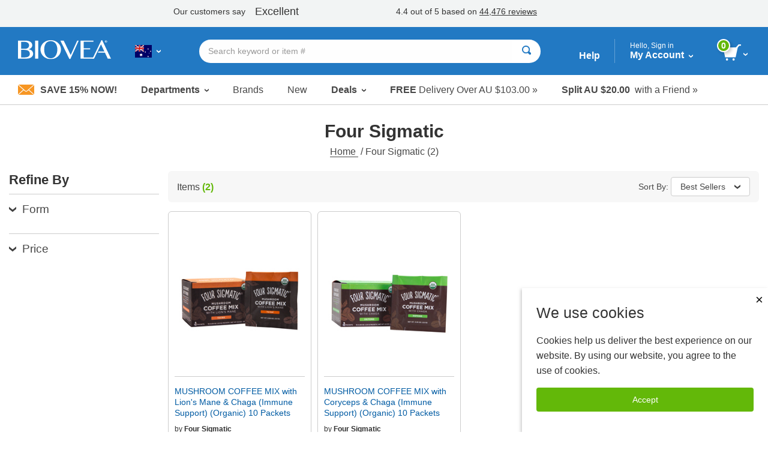

--- FILE ---
content_type: text/html; charset=utf-8
request_url: https://www.biovea.com/au/clientsideapplications/Footer/GetFooterPartial?storefrontid=32&isrestricted=false
body_size: 4202
content:


    <footer class="footer">
                    <div class="footer__grid footer__grid--collapse">

                            <div class="footer__cell footer__cell--promos">
                                <div class="footer__grid-container">
                                    <div class="footer__grid footer__grid--collapse">
                                        <div class="footer__cell">
                                            <div class="blocks">
                                                <a href="help-center/programs-promotions/refer-friend">
                                                    <div class="info-banner__icon"><img src="imgs/biovea-icons/AU_TEMP_footer_refer-a-friend-icon.svg" alt='' /></div>
                                                    <div class="info-banner__content">
                                                        <h3>Refer A Friend</h3>
                                                        <p>Split AU $20 in store<br> credit » </p>
                                                    </div>
                                                </a>
                                            </div>
                                        </div>
                                        <div class="footer__cell">
                                            <div class="blocks">
                                                <a href="help-center/products/request-product">
                                                    <div class="info-banner__icon"><img src="webcontent/icons/footer_request-a-product-icon.svg" alt="" /></div>
                                                    <div class="info-banner__content">
                                                        <h3>Request a Product</h3>
                                                        <p>Let us help you find a product &#xBB;</p>
                                                    </div>
                                                </a>
                                            </div>
                                        </div>
                                        <div class="footer__cell">
                                            <div class="blocks">
                                                <a href="http://blog.biovea.com/" target="_blank">
                                                    <div class="info-banner__icon"><img src="webcontent/icons/footer_blog-icon.svg" alt="" /></div>
                                                    <div class="info-banner__content">
                                                        <h3>Visit Our Blog</h3>
                                                        <p>for the latest health news »</p>
                                                    </div>
                                                </a>
                                            </div>
                                        </div>
                                    </div>
                                </div>
                            </div>


                            <div class="footer__cell footer__cell--stay-connected-large">
                                <div class="footer__grid-container">
                                    <div class="footer__grid footer__grid--collapse">
                                        <div class="footer__cell footer__cell--social-media-large">
                                            <div>
                                                <h3>STAY CONNECTED</h3>
                                                <div class="social-media-badges">
                                                    <a href="https://www.facebook.com/BIOVEA" target="_blank"><img src="webcontent/icons/social-media-icon--facebook.png" alt="Facebook" /></a>
                                                    <a href="https://instagram.com/biovea" target="_blank"><img src="webcontent/icons/social-media-icon--instagram.png" alt="Instagram" /></a>
                                                </div>
                                            </div>
                                        </div>


                                        <div id="divSignUpAndSaveFooter" class="footer__cell footer__cell--email-sign-up-large">

                                            <h3>Sign up and save 15% NOW!</h3>
                                            <p>Get exclusive offers, free shipping events, expert health tips & more by signing up for our promotions emails.</p>

                                            <div id="signupandsave">
                                                <a href="c/newsletter-signup" class="button button--green">Save Now</a>
                                            </div>

                                        </div>

                                        <div class="footer__cell footer__cell--orders-worldwide">
                                            <a href="c/about-us">
                                                <img src="webcontent/icons/orders-worldwide-icon.png" alt="" aria-label="" />
                                                <h3>Over 10 Million Orders Shipped Worldwide Since 2001 »</h3>
                                            </a>
                                        </div>

                                    </div>
                                </div>
                            </div>
                            <div class="footer__cell footer__cell--stay-connected-small">
                                <div class="footer__grid-container">
                                    <div class="footer__grid footer__grid--collapse">
                                        <div class="footer__cell">
                                            <div class="blocks">
                                                <h3>STAY CONNECTED</h3>

                                                <a href="https://www.facebook.com/BIOVEA" target="_blank"><img src="webcontent/icons/social-media-icon--facebook.png" alt="Facebook" /></a>
                                                <a href="https://instagram.com/biovea" target="_blank"><img src="webcontent/icons/social-media-icon--instagram.png" alt="Instagram" /></a>
                                            </div>
                                        </div>
                                        <div class="footer__cell footer__cell--country" id="countrySelectorFooter">
                                            <button class="country-btn" id="mobile-country-btn">
                                                <img class="country-btn__flag" src='imgs/flagIcons/svg/au.svg' alt="AU" />
                                                <img class="country-btn__arrow" src="webcontent/icons/dropdown-arrow.svg" alt="">
                                                                                                                                                                                                                                                                                                                                                                                                                                                                                                                                                                                                                                                                                                                                                                                                                                                                                                                                                                                                                                                                                                                                                                                                                                                                                                                                                                                                                                                                                                                                                                                                                                                                                                                                                                                                                                                                                                                                                                                                                                                                                                                                                                                                                                                                                                                                                                                                                                                                                                                                                                                                                                                                                                                                                                                                                                                                                                                                                                                                                                                                                                                                                                                                                                                                                                                                                                                                                                                                                                                                                                                                                                                                                                                                                                                                                                                                                                                                                                                                                                                                                                                                                                                                                                                                                                                                                                                                                                                                                                                                                                                                                                                                                                                                                                                                                                                                                                                                                                                                                                                                                                                                                                                                                                                                                                                                                                                                                                                                                                                                                                                                                                                                                                                                                                                                                                                                                                                                                                                                                                                                                                                                                                                                                                                                                                                                                                                                                                                                                                                                                                                                                                                                                                                                                                                                                                                                                                                                                                                                                                                                                                                                                                                                                                                                                                                                                                                                                                                                                                                                                                                                                                                                                                                                                                                                                                                                                                                                                                                                                                                                                                                                                                                                                                                                                                                                                                                                                                                                                                                                                                                                                                                                                                                                                                                                                                                                                                                                                                                                                                                                                                                                                                                                                                                                                                                                                                                                                                                                                                                                                                                                                                                                                                                                                                                                                                                                                                                                                                                                                                                                                                                                                                                                                                                                                                                                                                                                                                                                                                                                                                                                                                                                                                                                                                                                                                                                                                                                                                                                                                                                                                                                                                                                                                                                                                                                                                                                                                                                                                                    <span class="country-btn__text">Choose Your Country or Language</span>
                                            </button>
                                            <div id="mobile-countries-list" class="panel panel--collapse">
                                                <div class="panel__body" id="mobile-country-dropdown">
                                                    <div class="panel__body-header">
                                                        <a id="mobile-country-close" class="panel__body-close" href="javascript:void(0)">
                                                            Close <span>×</span>
                                                        </a>
                                                    </div>
                                                    <div class="panel__body-content">
                                                        <div class="country-dropdown__container" id="mobile-country-data"></div>
                                                    </div>
                                                </div>
                                            </div>
                                        </div>
                                        <div class="footer__cell">
                                            <div class="blocks">
                                                <a href="c/about-us"><img src="webcontent/icons/orders-worldwide-icon_white.png" alt="" aria-label="" /><h3>Over 10 Million Orders Shipped Worldwide Since 2001 »</h3></a>
                                            </div>
                                        </div>
                                    </div>
                                </div>
                            </div>

                        <div class="footer__cell footer__cell--mobile-email-sign-up">
                            <div class="footer__grid-container">
                                <div class="footer__grid footer__grid--collapse">
                                    <div class="footer__cell">
                                        <a href="c/newsletter-signup"><img src="webcontent/icons/envelope.jpg" alt="">Save 15% Now</a>
                                    </div>
                                </div>
                            </div>
                        </div>

                        <div class="footer__cell footer__cell--mobile-navigation-links">
                            <div class="footer__grid-container">
                                <div class="footer__grid footer__grid--collapse">
                                    <div class="footer__cell">
                                        <ul class="menu menu--vertical">
                                            <li><a href="javascript:void(0)" onclick="TriggerCategoriesDropDown_CLICK(0);">Shop by Department</a></li>
                                            <li><a href="m/profile">My Account</a></li>
                                            <li><a href="help-center/main">Help</a></li>

                                            <li><a href="c/about-us">About Us</a></li>

                                        </ul>
                                    </div>
                                </div>
                            </div>
                        </div>

                        <div class="footer__cell footer__cell--desktop-navigation-links">
                            <div class="footer__grid-container">
                                <div class="footer__grid footer__grid--collapse">
                                    <div class="footer__cell">
                                        <div class="blocks">
                                            <h3 class="footer__menu-header">Company:</h3>
                                            <ul class="menu menu--vertical">
                                                <li class="menu__item"><a href="c/about-us">About Us</a></li>
                                                <li class="menu__item"><a href="c/quality-assurance">Quality Assurance</a></li>
                                                    <li class="menu__item"><a href="http://blog.biovea.com/" target="_blank">Blog</a></li>
                                            </ul>
                                        </div>
                                    </div>
                                    <div class="footer__cell">
                                        <div class="blocks">
                                            <h3 class="footer__menu-header">Services:</h3>
                                            <ul class="menu menu--vertical">
                                                <li class="menu__item"><a href="m/profile">My Account</a></li>
                                                <li class="menu__item"><a href="m/wishlist">My Wish List</a></li>
                                                <li class="menu__item"><a href="help-center/programs-promotions/refer-friend">Referral Programme</a></li>
                                            <li class="menu__item">
                                                    <a href="help-center/programs-promotions/auto-delivery">Auto-Delivery</a>
                                                </li>                                            

                                            </ul>
                                        </div>
                                    </div>
                                    <div class="footer__cell">
                                        <div class="blocks">
                                            <h3 class="footer__menu-header">Support:</h3>
                                            <ul class="menu menu--vertical">
                                                <li class="menu__item"><a href="help-center/main">Help Center</a></li>
                                                <li class="menu__item"><a href="help-center/orders/where-is-my-order">Order Status</a></li>
                                                <li class="menu__item"><a href="help-center/products/request-product">Product Request</a></li>
                                                <li class="menu__item"><a href="help-center/delivery">Shipping Info</a></li>
                                                <li class="menu__item"><a href="help-center/orders/returns-refunds">Return Policy</a></li>

                                            </ul>
                                        </div>
                                    </div>
                                </div>
                            </div>
                        </div>

                            <div class="footer__cell footer__cell--badges">
                                <div class="footer__grid-container">
                                    <div class="footer__grid footer__grid--collapse footer__grid--badges">
                                        <div class="footer__cell footer__cell--badge-qa"><a href="c/quality-assurance"><img src="imgs/footer/footerPremiumQuality.png" alt="Quality Assurance" /></a></div>
                                        <!--<div class="footer__cell footer__cell--badge-mcafee">-->

                                        <!--<a target="_blank" href="https://www.trustedsite.com/verify?host=biovea.com" class="hide-for-small-only"><img class="ts-trustmark" border="0" src="//cdn.ywxi.net/meter/biovea.com/202.svg" width="90" height="37" title="TrustedSite Certified Secure" oncontextmenu="window.open('https://www.trustedsite.com/verify?host=biovea.com'); return false;"></a>-->
                                        <!--</div>-->
                                        <!--<div class="footer__cell footer__cell--badge-trustmark hide-for-medium">
                                            <a target="_blank" href="https://www.trustedsite.com/verify?host=biovea.com"><img class="ts-trustmark" border="0" src="//cdn.ywxi.net/meter/biovea.com/202.svg" width="90" height="37" title="TrustedSite Certified Secure" oncontextmenu="window.open('https://www.trustedsite.com/verify?host=biovea.com'); return false;"></a>
                                        </div>-->
                                        <div class="footer__cell footer__cell--badge-years"><a href="c/about-us"><img src="imgs/footer/footer19YrInBusiness-UK.png" alt="About Us" /></a></div>
                                        <div class="footer__cell footer__cell--badge-thawte"><a href="c/security-policy"><img src="imgs/footer/thawteLogo.png" alt="Security Policy" /></a></div>
                                        <div class="footer__cell footer__cell--badge-guarantee"><a href="c/merchant-policy"><img src="imgs/footer/footerSatisfactionGuaranteed.png" alt="What is BIOVEA&#x2019;s 100% Satisfaction Guarantee? " /></a></div>
                                    </div>
                                </div>
                            </div>



                        <div class="footer__cell footer__cell--legal-links">
                            <div class="footer__grid-container">
                                <div class="footer__grid footer__grid--collapse">
                                    <div class="footer__cell">
                                        <ul class="menu menu--dividers menu--center">
                                            <li><a href="help-center/accessibility">Accessibility</a></li>
                                            <li><a href="c/terms-of-use">Terms of use</a></li>
                                            <li><a href="c/privacy-policy">Privacy policy</a></li>
                                            <li><a href="c/security-policy">Security policy</a></li>
                                        </ul>
                                    </div>
                                </div>
                            </div>
                        </div>

                        <div class="footer__cell footer__cell--copyright">
                            <div class="footer__grid-container">
                                <div class="footer__grid footer__grid--collapse">
                                
                                        <div class="footer__cell">
                                            <p class="footer__copyright">&#xA9; Copyright 2001-2026 BIOVEA. All Rights Reserved.</p>
                                        </div>


                                </div>
                            </div>
                        </div>

                        <div class="footer__cell footer__cell--disclaimer">
                            <div class="footer__grid-container">
                                <div class="footer__grid footer__grid--collapse">
                                    <div class="footer__cell">
                                        <p class="footer__disclaimer">
                                            The information provided on this site is intended for your general knowledge only and is not a substitute for professional medical advice or treatment for specific medical conditions.
                                            <a href="#" class="footer__disclaimer-read-more-link" id="showDisclaimerLink"><span>Read Full Disclaimer</span> &raquo;</a>
                                            <span class="footer__disclaimer-full-text" id="fullDisclaimer">
                                                Always seek the advice of your physician or other qualified health care provider with any questions you may have regarding a medical condition. The information on this website is not intended to diagnose, treat, cure or prevent any disease. Never disregard medical advice or delay in seeking it because of something you have read on the BIOVEA site. Product sold on this site are for personal use and not for resale. All orders placed through this website are subject to BIOVEA&#x27;s acceptance, in its sole discretion. This means that BIOVEA may refuse to accept, or may cancel, any order, whether or not it has been confirmed, without liability to you or any third party. BIOVEA reserves the right to discontinue any program or offer.
                                                <a href="#" id="hideDisclaimerLink"> &laquo; <span>Read&nbsp;Less  Show Less</span></a>
                                            </span>
                                        </p>
                                    </div>
                                </div>
                            </div>
                        </div>
                    </div>
    </footer>



--- FILE ---
content_type: text/javascript
request_url: https://www.biovea.com/au/clientsideapplications/prod/microapps/headerCartReact.js
body_size: 5920
content:
(()=>{"use strict";var e={362:(e,t)=>{Object.defineProperty(t,"__esModule",{value:!0}),t.PromoCode=t.SfCartShippingUiRaw=t.SfCartCreditsUiClass=t.BogoReminderBoxModel=t.OrderItem=t.SfCartCustomer=t.OrderModel=t.CartModel=t.CartOrderWrapper=void 0;t.CartOrderWrapper=function(){this.TotalItemsInCart=0};t.CartModel=function(){};t.OrderModel=function(){};t.SfCartCustomer=function(){};t.OrderItem=function(){};t.BogoReminderBoxModel=function(){};t.SfCartCreditsUiClass=function(){};t.SfCartShippingUiRaw=function(){};t.PromoCode=function(){}},341:(e,t)=>{Object.defineProperty(t,"__esModule",{value:!0}),t.Observer=void 0;var r=function(){function e(){}return e.prototype.update=function(e){this.context=e},e}();t.Observer=r},841:(e,t)=>{Object.defineProperty(t,"__esModule",{value:!0}),t.T_SfCartAction=t.ProductCartRequestModel=void 0;var r;t.ProductCartRequestModel=function(){this.Action=10,this.Quantity=0},(r=t.T_SfCartAction||(t.T_SfCartAction={}))[r.AddProduct=10]="AddProduct",r[r.UpdateProduct=20]="UpdateProduct",r[r.RemoveProduct=30]="RemoveProduct",r[r.ApplyPromoCode=40]="ApplyPromoCode",r[r.RemovePromoCode=50]="RemovePromoCode",r[r.ApplyCredits=60]="ApplyCredits",r[r.RemoveCredits=70]="RemoveCredits",r[r.SaveForLater_Add=80]="SaveForLater_Add",r[r.SaveForLater_Remove=90]="SaveForLater_Remove",r[r.Wishlist_Add=100]="Wishlist_Add",r[r.Wishlist_Remove=110]="Wishlist_Remove"},839:(e,t)=>{Object.defineProperty(t,"__esModule",{value:!0}),t.ServiceModel=t.SfConfigModel=void 0;var r=function(){function e(){this._baseURL=void 0,this._storeFrontId=void 0,this._isRestrictedSite=void 0}return e.prototype.GetBaseUrl=function(){return null==this._baseURL&&(this._baseURL=window.GetBaseUrlFromDocumentMiddleware()),this._baseURL},e.prototype.get_StoreFrontId=function(){return this._storeFrontId||(window.$sfConfigModel?this._storeFrontId=window.$sfConfigModel.STORE_FRONT_ID:document.getElementById("hidSfid")&&(this._storeFrontId=document.getElementById("hidSfid").value)),this._storeFrontId},e.prototype.get_IsRestrictedSite=function(){return this._isRestrictedSite||(window.$sfConfigModel?this._isRestrictedSite=window.$sfConfigModel.IsRestrictedSite:document.getElementById("hidIsRestricted")&&(this._isRestrictedSite=document.getElementById("hidIsRestricted").value)),this._isRestrictedSite},e}();t.SfConfigModel=r;var a=function(){function e(){}return e.prototype.postDataPromise=function(e,t){return null==e&&(e={}),fetch(t,{method:"POST",mode:"same-origin",cache:"no-cache",credentials:"same-origin",headers:{"Content-Type":"application/json"},body:JSON.stringify(e)}).then((function(e){return e})).catch((function(e){return console.error(e),e}))},e.prototype.postJSONDataPromise=function(e,t){return fetch(t,{method:"POST",mode:"same-origin",cache:"no-cache",credentials:"same-origin",headers:{"Content-Type":"application/json"},body:JSON.stringify(e)}).then((function(e){return e.json()})).then((function(e){return e})).catch((function(e){return console.error(e),e}))},e}();t.ServiceModel=a},937:(e,t)=>{Object.defineProperty(t,"__esModule",{value:!0}),t.SfCustomerModel=void 0;t.SfCustomerModel=function(){}},601:function(e,t,r){var a,o=this&&this.__extends||(a=function(e,t){return a=Object.setPrototypeOf||{__proto__:[]}instanceof Array&&function(e,t){e.__proto__=t}||function(e,t){for(var r in t)Object.prototype.hasOwnProperty.call(t,r)&&(e[r]=t[r])},a(e,t)},function(e,t){if("function"!=typeof t&&null!==t)throw new TypeError("Class extends value "+String(t)+" is not a constructor or null");function r(){this.constructor=e}a(e,t),e.prototype=null===t?Object.create(t):(r.prototype=t.prototype,new r)});Object.defineProperty(t,"__esModule",{value:!0}),t.CartMainComponentReact=void 0;var n=r(363),i=r(937),c=r(341),s=r(362),d=r(841),l=r(839),u=function(e){function t(t){var r=e.call(this,t)||this;return r._updateLocalStorage=!0,r._sourceOfUpdate=80,r._config=new l.SfConfigModel,r.cartData=new s.CartOrderWrapper,r._sfCart_IsLoading=!1,r._webWorkerPrivate=null,r._webWorkerSet=!1,r.state={value:null,isLoggedIn:!1,sfCustomer:i.SfCustomerModel,cartData:s.CartOrderWrapper,cartLoaded:!1,renderCart:!1},r.removeProduct_CLICK=r.removeProduct_CLICK.bind(r),r.updatItemQuantity_CLICK=r.updatItemQuantity_CLICK.bind(r),r.showCart_CLICK=r.showCart_CLICK.bind(r),r}return o(t,e),t.prototype.componentDidMount=function(){window.CartMainComponentReact=this,this.getCartItemsForState(),this.initObserverAndSubscribeToSfCustomerSubject()},t.prototype.showCart_CLICK=function(e){void 0===e&&(e=void 0),e?this.updateCartOrderItemsFromResult(e,!0):(this.setState({renderCart:!0}),this.getCartItemsForState(!0))},t.prototype.getCartItemsForState=function(e){var t=this;void 0===e&&(e=!1),this._sfCart_IsLoading||(this._sfCart_IsLoading=!0,this.getCartOrderItems().then((function(r){null!==r.JustUnoCartTrackingScriptTag&&void 0!==r.JustUnoCartTrackingScriptTag&&t.AddOrUpdateJustUnoScriptTagToBody(r.JustUnoCartTrackingScriptTag),t.updateCartOrderItemsFromResult(r,e),t._sfCart_IsLoading=!1})).catch((function(e){console.error(e),t._sfCart_IsLoading=!1})))},t.prototype.updateCartOrderItemsFromResult=function(e,t){void 0===t&&(t=!1),this.cartData.TotalItemsInCart=e.TotalItemsInCart,this.cartData.cartModel=e,this.setState({cartData:this.cartData,cartLoaded:!0,renderCart:t}),window.$HeaderMiddleware.CartMiddleware.set_TotalItemsInCart(e.TotalItemsInCart,this._updateLocalStorage,this._sourceOfUpdate)},t.prototype.get_WebWorker=function(){return this._webWorkerSet||(window.Worker&&(this._webWorkerPrivate=new Worker("clientsideapplications/dist/v1/WebWorkerMiddleware.js")),this._webWorkerSet=!0),this._webWorkerPrivate},t.prototype.getCartOrderItems=function(e){if(void 0===e&&(e=!1),window.Worker){var r=this;return new Promise((function(a,o){var n=new Worker("clientsideapplications/dist/v1/WebWorkerMiddleware.js"),i=["GetDataFromWorker",r._config.GetBaseUrl()+t.GetCurrentOrderItemsURL+"?waitForSyncToComplete="+e];n.onmessage=function(e){e.data?a(e.data):o(),n.terminate()},n.postMessage(i)}))}return fetch(this._config.GetBaseUrl()+t.GetCurrentOrderItemsURL+"?waitForSyncToComplete="+e,{method:"GET",mode:"cors",cache:"no-cache",credentials:"same-origin",headers:{"Content-Type":"application/json"}}).then((function(e){return e.json()})).then((function(e){return e})).catch((function(e){return console.error(e),e}))},t.prototype.updatItemQuantity=function(e,r){return fetch(this._config.GetBaseUrl()+t.UpdateOrderItemURL+"?PID="+e+"&Quantity="+r,{method:"GET",mode:"cors",cache:"no-cache",credentials:"same-origin",headers:{"Content-Type":"application/json"}}).then((function(e){return e.json()})).then((function(e){return e})).catch((function(e){return console.error(e),e}))},t.prototype.removeProduct_CLICK=function(e){var t=this;if(e&&0!=e.ProductID){var r=new d.ProductCartRequestModel;r.PID=e.ProductID,r.Action=d.T_SfCartAction.RemoveProduct,r.Quantity=e.Quantity,window.$HeaderMiddleware.CartMiddleware.removeProductFromCartPromise(r).then((function(e){null!==e.JustUnoCartTrackingScriptTag&&void 0!==e.JustUnoCartTrackingScriptTag&&t.AddOrUpdateJustUnoScriptTagToBody(e.JustUnoCartTrackingScriptTag),t.updateCartOrderItemsFromResult(e,!0),t._sfCart_IsLoading=!1}))}},t.prototype.updatItemQuantity_CLICK=function(e,t){var r=this;if(void 0!==e&&5050!==e.ProductID){var a=0;t?a=e.Quantity+1:e.Quantity>1&&(a=e.Quantity-1);var o=new d.ProductCartRequestModel;o.PID=e.ProductID,o.Action=d.T_SfCartAction.UpdateProduct,o.Quantity=a,window.$HeaderMiddleware.CartMiddleware.updatItemQuantityPromise(o).then((function(e){null!==e.JustUnoCartTrackingScriptTag&&void 0!==e.JustUnoCartTrackingScriptTag&&r.AddOrUpdateJustUnoScriptTagToBody(e.JustUnoCartTrackingScriptTag),r.updateCartOrderItemsFromResult(e,!0),r._sfCart_IsLoading=!1}))}},t.prototype.initObserverAndSubscribeToSfCustomerSubject=function(){this.localObserver=new c.Observer,this.localObserver.id=16,this.localObserver.name="",this.localObserver.update=function(e){return window.CartMainComponentReact.receiveNotification_SfCustomer_CartReact(e)},this.setState({stateObserver:this.localObserver});try{setTimeout((function(e){void 0!==window.$SfCustomerSubject&&window.$SfCustomerSubject.addObserver(e)}),50,this.localObserver)}catch(e){console.log(e)}},t.prototype.receiveNotification_SfCustomer_CartReact=function(e){var t=this;setTimeout((function(){void 0!==e&&e.LoggedIn&&void 0!==e.CustomerID&&e.CustomerID>0?null!=t.state.sfCustomer&&t.state.sfCustomer.LoggedIn&&t.state.sfCustomer.CustomerID===e.CustomerID||t.setState({isLoggedIn:!0,sfCustomer:e}):t.setState({isLoggedIn:!1,sfCustomer:e})}),100)},t.prototype.render=function(){return this.state.renderCart&&!this.state.cartLoaded?this.getPlaceholderContent():this.state.cartLoaded&&this.state.renderCart?this.getCartUiContent():this.getEmptyContnet()},t.prototype.getEmptyContnet=function(){return n.createElement(n.Fragment,null)},t.prototype.getCartUiContent=function(){return n.createElement("div",{className:"h-cart"},n.createElement("div",{className:"h-cart__wrapper"},this.getCartHeader(this.state.cartData),void 0!==this.state.cartData.cartModel.SfCartOrder&&void 0!==this.state.cartData.cartModel.SfCartOrder.OrderItemsDynamicModel&&this.getCartBody(this.state.cartData),this.getCartFooter(this.state.cartData)))},t.prototype.getCartHeader=function(e){var t;return null!=e.cartModel.SfCartOrder&&null!=e.cartModel.SfCartOrder.PromoCode&&e.cartModel.SfCartOrder.PromoCode.ShowFreeShipping||(t=n.createElement("div",{className:"h-cart__header"},e.cartModel.TotalItemsInCart>0&&(null==e.cartModel.SfCartOrder||null==e.cartModel.SfCartOrder.PromoCode||!e.cartModel.SfCartOrder.PromoCode.ShowFreeShipping)&&n.createElement(n.Fragment,null,n.createElement(n.Fragment,null,n.createElement("p",{className:"cart-sidebar__progress-message cart-sidebar__progress-message--medium",style:{paddingRight:"0.5rem"}},e.cartModel.SfCartOrder.SfCartShippingUi.PercentageRemainingToFreeShipping<100&&n.createElement(n.Fragment,null,window.$StringResource__Cart_lbl_YouAreOnly,n.createElement("span",{className:"cart-sidebar__progress-message-price"}," "," ",e.cartModel.SfCartOrder.SfCartShippingUi.RemainingToFreeShipThresHoldUi," "," "),window.$StringResource__Cart_lbl_TextAwayFromDelivery)),n.createElement("p",{className:"cart-sidebar__progress-message cart-sidebar__progress-message--small-only",style:{paddingRight:"0.5rem"}},e.cartModel.SfCartOrder.SfCartShippingUi.PercentageRemainingToFreeShipping<100&&n.createElement(n.Fragment,null,window.$StringResource__Cart_lbl_YouAreOnly,n.createElement("span",{className:"cart-sidebar__progress-message-price"},e.cartModel.SfCartOrder.SfCartShippingUi.RemainingToFreeShipThresHoldUi),window.$StringResource__Cart_lbl_TextAwayFromDelivery)),n.createElement("p",{className:"cart-sidebar__progress-message cart-sidebar__progress-message--medium"},e.cartModel.SfCartOrder.SfCartShippingUi.PercentageRemainingToFreeShipping>=100&&window.$StringResource__Cart_lbl_FreeShipping),n.createElement("p",{className:"cart-sidebar__progress-message cart-sidebar__progress-message--small-only"},e.cartModel.SfCartOrder.SfCartShippingUi.PercentageRemainingToFreeShipping>=100&&window.$StringResource__Cart_lbl_FreeShipping)),n.createElement("div",{className:"cart-progress",style:{display:"flex"}},n.createElement("div",{className:"cart-progress__number"},e.cartModel.SfCartOrder.SfCartShippingUi.RemainingToFreeShipThresHoldUi),n.createElement("div",{className:"cart-progress__bar",style:{flex:"auto"}},n.createElement("span",{className:"progress-bar"},n.createElement("span",{style:{width:"".concat(e.cartModel.SfCartOrder.SfCartShippingUi.PercentageRemainingToFreeShipping||0,"%")}}))),n.createElement("div",{className:"cart-progress__number"},e.cartModel.SfCartOrder.SfCartShippingUi.ShippingFreeThresHold_UIFormatted))),n.createElement("div",{className:"h-cart__product-remove"},n.createElement("button",{onClick:function(){return window.HeaderCart.hideCart()},style:{width:"2.5rem",height:"2.5rem",display:"block",padding:"0 0 0 0.625rem",color:"#0a0a0a",fontSize:"1.375rem",background:"rgb(255, 255, 255, 0)",border:0,cursor:"pointer"}},"×")),e.cartModel.TotalItemsInCart<=0&&n.createElement("p",{className:"h-cart__callout",style:{marginRight:"5%"}},e.cartModel.Message))),t},t.prototype.createMarkup=function(e){return{__html:e}},t.prototype.AddOrUpdateJustUnoScriptTagToBody=function(e){try{var t=document.querySelector('script[data-cfasync="false"][id="justUnoCart"]');t&&t.parentNode.removeChild(t);var r=document.createElement("script");r.setAttribute("data-cfasync","false"),r.setAttribute("id","justUnoCart"),r.textContent=e.ScriptTag,document.body.appendChild(r)}catch(e){console.error("Error in AddOrUpdateJustUnoScriptTagToBody:",e)}},t.prototype.getCartFooter=function(e){return n.createElement("div",{className:"h-cart__footer"},e.cartModel.BogoReminderBox&&e.cartModel.BogoReminderBox.ShowBogoReminderBox&&n.createElement("span",null,e.cartModel.BogoReminderBox.BogoReminderBoxMessage),e.cartModel.TotalItemsInCart>0&&n.createElement("div",{className:"h-cart__total"},n.createElement("ul",{className:"h-cart__total-list"},n.createElement("li",null,n.createElement("span",null,window.$StringResource__HeaderNew_txtItems),e.cartModel.SfCartOrder.SubtotalUiCultureFormatted),n.createElement(n.Fragment,null,this.getCartFooterItems(e)))),n.createElement("div",{className:"cart-header__button-group"},n.createElement("a",{href:"purchase/cart",className:"button"},window.$StringResource__Header_btnViewCart),e.cartModel.TotalItemsInCart>0&&n.createElement("a",{href:"login/CheckoutSignInPage",className:"button button--green"},window.$StringResource__GlobalResources_txtCheckout)))},t.prototype.getCartFooterItems=function(e){var t=[];void 0!==e.cartModel.SfCartOrder.PromoCode&&null!==e.cartModel.SfCartOrder.PromoCode&&e.cartModel.SfCartOrder.PromoCode.Discount>0&&(e.cartModel.SfCartOrder.PromoCode.ShowFreeShipping?t.push(n.createElement("li",null,n.createElement("span",null,window.$StringResource__GlobalResources_txtDiscount,' ("',e.cartModel.SfCartOrder.PromoCode.PromoCode,'")'))):t.push(n.createElement("li",null,n.createElement("span",null,window.$StringResource__GlobalResources_txtDiscount,' ("',e.cartModel.SfCartOrder.PromoCode.PromoCode,'")'),e.cartModel.SfCartOrder.PromoCode.Discount_UIFormatted)));var r=!1;return this.state.isLoggedIn&&void 0!==e.cartModel.SfCartOrder.Credits&&null!==e.cartModel.SfCartOrder.Credits&&e.cartModel.SfCartOrder.Credits.CreditsApplied>0&&(r=!0,t.push(n.createElement("li",null,n.createElement("span",null,window.$StringResource__HeaderNew_txtCreditsApplied,":"),"- ",e.cartModel.SfCartOrder.Credits.Ui_CreditsApplied))),e.cartModel.SfCartOrder.SfCartShippingUi.HideShippingEntirely||(null!=e.cartModel.SfCartOrder.PromoCode&&e.cartModel.SfCartOrder.PromoCode.ShowFreeShipping&&0==e.cartModel.SfCartOrder.SfCartShippingUi.SfCartOrderShipCost&&t.push(n.createElement("li",null,n.createElement("span",null,e.cartModel.SfCartOrder.SfCartShippingUi.ShippingName||window.$StringResource__HelpCenter_txtDelivery),window.$StringResource__GlobalResources_txtFreeDelivery)),null!=e.cartModel.SfCartOrder.PromoCode&&e.cartModel.SfCartOrder.PromoCode.ShowFreeShipping&&e.cartModel.SfCartOrder.SfCartShippingUi.SfCartOrderShipCost>0?t.push(n.createElement("li",null,n.createElement("span",null,e.cartModel.SfCartOrder.SfCartShippingUi.ShippingName||window.$StringResource__HelpCenter_txtDelivery),e.cartModel.SfCartOrder.SfCartShippingUi.SfCartOrderShipCostUi)):t.push(n.createElement("li",null,n.createElement("span",null,e.cartModel.SfCartOrder.SfCartShippingUi.ShippingName||window.$StringResource__HelpCenter_txtDelivery),0===e.cartModel.SfCartOrder.SfCartShippingUi.SfCartOrderShipCost?window.$StringResource__GlobalResources_txtFree:e.cartModel.SfCartOrder.SfCartShippingUi.SfCartOrderShipCostUi))),null!=e.cartModel.SfCartOrder.TAX_UiCultureFormatted&&t.push(n.createElement("li",null,n.createElement("span",null,window.$StringResource__checkout_info_Tax),e.cartModel.SfCartOrder.TAX_UiCultureFormatted)),r?t.push(n.createElement("li",{className:"h-cart__order-total"},n.createElement("span",null,window.$StringResource__Mobile_CommonMobiStrings_OrderTotal),e.cartModel.SfCartOrder.Credits.TotalUiCultureFormatted_AfterCredits)):t.push(n.createElement("li",{className:"h-cart__order-total"},n.createElement("span",null,window.$StringResource__Mobile_CommonMobiStrings_OrderTotal),e.cartModel.SfCartOrder.TotalUiCultureFormatted)),e.cartModel.SfCartOrder.SfCartShippingUi.HideShippingEntirely&&t.push(n.createElement("li",null,n.createElement("i",{style:{fontSize:".875rem"}},"Shipping options and any applicable taxes will be shown in checkout"))),t},t.prototype.getCartBody=function(e){var t=this;return n.createElement("div",{className:"h-cart__body"},e.cartModel.SfCartOrder.OrderItemsDynamicModel.map((function(e){return n.createElement("div",{className:"h-cart__product"},t.getProductWrapper(e))})))},t.prototype.getProductWrapper=function(e){var t=this,r=5050===e.ProductID;return n.createElement("div",{className:"h-cart__product-wrapper"},n.createElement("div",{className:"h-cart__product-image"},e.IsBogo&&n.createElement("span",null,n.createElement("img",{src:this.state.cartData.cartModel.BogoImage,alt:"BOGO"})),!r&&n.createElement("a",{href:"product/detail/"+e.ProductID+"/"+e.URL_NAME},n.createElement("img",{src:e.ImageUrl,alt:window.$StringResource__GlobalResources_txtImageOf.replace("{0}",e.Name)})),r&&n.createElement("span",{className:"bogoLineItemProductName"},n.createElement("img",{src:e.ImageUrl,alt:"BOGO"}))),n.createElement("div",{className:"h-cart__product-info"},n.createElement("div",{className:"h-cart__product-name"},!r&&n.createElement("a",{href:"product/detail/"+e.ProductID+"/"+e.URL_NAME},e.Name),r&&n.createElement("span",{className:"bogoLineItemProductName"},e.Name)),n.createElement("div",{className:"h-cart__product-price"},n.createElement("p",{className:"cart-header__product-price"},r&&"- ",e.ConsumerPrice)),!r&&n.createElement("div",{className:"h-cart__product-qty"},n.createElement("div",{className:"qty-control"},n.createElement("button",{className:"qty-control__btn qty-control__sub",onClick:function(){return t.updatItemQuantity_CLICK(e,!1)},style:{cursor:"pointer"},"aria-label":"- "+window.$StringResource__ProductDetail_lblQty+": "+e.Name},n.createElement("div",{className:"PlusMinusQ"},n.createElement("div",{className:"PlusMinusQ__crossbar PlusMinusQ__crossbar--horizontal"}))),n.createElement("div",{className:"qty-control__number-container"},n.createElement("div",{className:"qty-control__number"},e.Quantity)),n.createElement("button",{className:"qty-control__btn qty-control__add",style:{cursor:"pointer"},onClick:function(){return t.updatItemQuantity_CLICK(e,!0)},"aria-label":"+ "+window.$StringResource__ProductDetail_lblQty+": "+e.Name},n.createElement("div",{className:"PlusMinusQ"},n.createElement("div",{className:"PlusMinusQ__crossbar PlusMinusQ__crossbar--vertical"}),n.createElement("div",{className:"PlusMinusQ__crossbar PlusMinusQ__crossbar--horizontal"}))),5050!==e.ProductID&&n.createElement("img",{src:"webcontent/icons/bin.svg",style:{width:"10%",marginLeft:"5%",cursor:"pointer"},onClick:function(){return t.removeProduct_CLICK(e)},"aria-label":window.$StringResource__GlobalResources_txtRemove+" "+e.Name})))))},t.prototype.getPlaceholderContent=function(){return n.createElement("div",{className:"cart-placeholder"},n.createElement("div",{className:"cart-placeholder__callout"}),n.createElement("div",{className:"product-placeholder"},n.createElement("div",{className:"proudct-placeholder__item"},n.createElement("div",{className:"product-placeholder__image"}),n.createElement("div",{className:"product-placeholder__info"},n.createElement("div",{className:"product-placeholder__title"}),n.createElement("div",{className:"product-placeholder__price"}),n.createElement("div",{className:"product-placeholder__qty"},n.createElement("div",null),n.createElement("div",null))))),n.createElement("div",{className:"product-placeholder"},n.createElement("div",{className:"proudct-placeholder__item"},n.createElement("div",{className:"product-placeholder__image"}),n.createElement("div",{className:"product-placeholder__info"},n.createElement("div",{className:"product-placeholder__title"}),n.createElement("div",{className:"product-placeholder__price"}),n.createElement("div",{className:"product-placeholder__qty"},n.createElement("div",null),n.createElement("div",null))))),n.createElement("div",{className:"cart-placeholder__footer"},n.createElement("div",{className:"cart-placeholder__subtotal"}),n.createElement("div",{className:"cart-placeholder__buttons"},n.createElement("div",null),n.createElement("div",null))))},t.GetCurrentOrderItemsURL="webservicesCORE2/cartservice/GetCartUiItems",t.AddProductToCartUrl="webservicesCORE2/cartservice/AddProduct",t.RemoveFromCartURL_ByPID="webservicesCORE2/cartservice/RemoveProduct",t.UpdateOrderItemURL="webservicesCORE2/cartservice/UpdateOrderItem",t}(n.Component);t.CartMainComponentReact=u},363:e=>{e.exports=React},533:e=>{e.exports=ReactDOM}},t={};function r(a){var o=t[a];if(void 0!==o)return o.exports;var n=t[a]={exports:{}};return e[a].call(n.exports,n,n.exports,r),n.exports}(()=>{var e=r(363),t=r(533),a=r(601);function o(){t.render(e.createElement(a.CartMainComponentReact,{ref:function(e){window.CartMainComponentReact=e}}),document.getElementById("divCartDropDown"))}"loading"!==document.readyState?o():document.addEventListener("DOMContentLoaded",o)})()})();
//# sourceMappingURL=headerCartReact.js.map